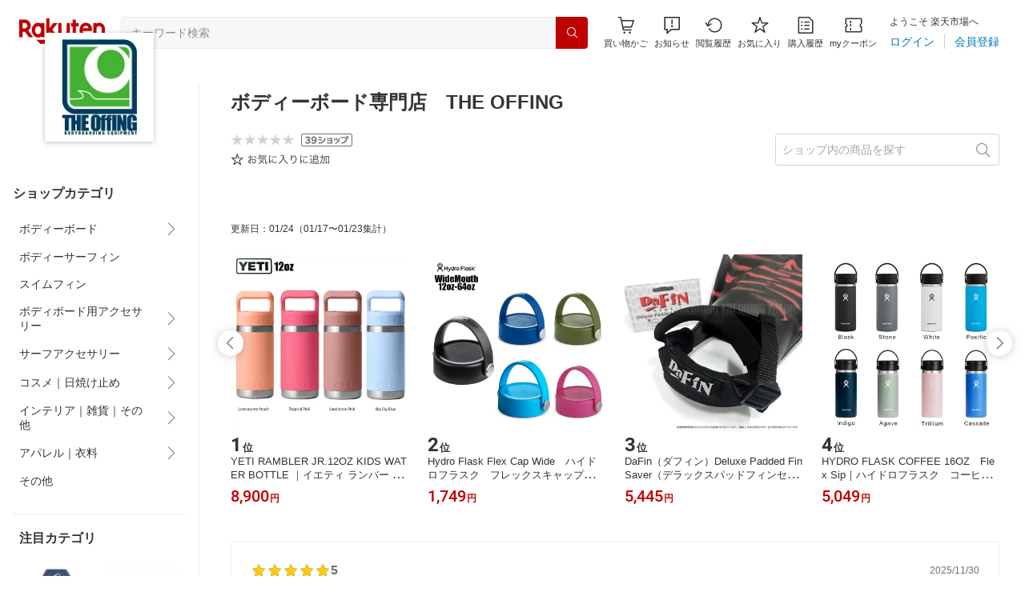

--- FILE ---
content_type: application/javascript
request_url: https://cart-api.step.rakuten.co.jp/rms/mall/cart/jsonp/list/?sid=161&callback=r2jsonp17692884273277849971335025463
body_size: -16
content:
r2jsonp17692884273277849971335025463({"status":"300","message":"cartKey not created.","count":""})